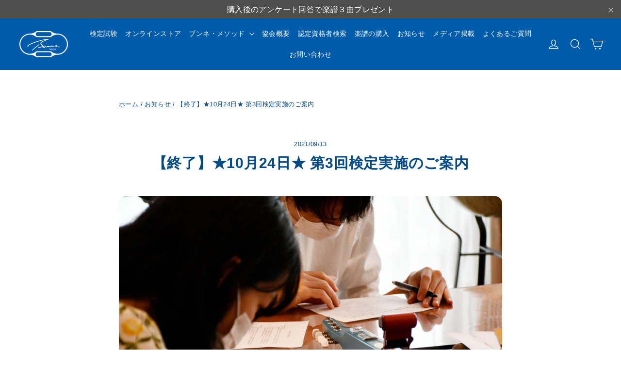

--- FILE ---
content_type: text/css
request_url: https://www.jbmusic.or.jp/cdn/shop/t/2/assets/style.css?v=107883286918310699301697119756
body_size: 262
content:
@import"https://fonts.googleapis.com/css2?family=Noto+Sans+JP:wght@400;500;700&display=swap";.breadcrumb{margin-bottom:30px}@media only screen and (min-width:590px){.breadcrumb{margin-bottom:60px}}.contact-form label{color:#034a87}.contact-form input[type=text],.contact-form input[type=email],.contact-form input[type=password],.contact-form input[type=tel],.contact-form input[type=url],.contact-form textarea,.contact-form select{width:100%}@media only screen and (min-width:590px){.contact-form input[type=text],.contact-form input[type=email],.contact-form input[type=password],.contact-form input[type=tel],.contact-form input[type=url],.contact-form select{width:auto;min-width:100%}}.contact-form__required,.register-form__required{font-size:12px;color:red}.page-section--key-visual{margin:30px 0}.page-section--text-block,.page-section--card{margin:0 0 60px}.page-section--key-visual img{border-radius:10px}@media only screen and (min-width:590px){.page-section--text-block,.page-section--key-visual,.page-section--card{margin:0 0 60px}}.page-section--text-block{position:relative}.block-wrapper--1+.block-wrapper--1 .page-section--card{margin-top:-30px}.block-wrapper--1+.block-wrapper--1 .page-section--text-block{padding-top:60px}.block-wrapper--1+.block-wrapper--1 .page-section--text-block:before{content:"";display:block;position:absolute;width:170px;height:10px;top:-5px;left:50%;transform:translate(-50%);background:url(//www.jbmusic.or.jp/cdn/shop/t/2/assets/chain.svg?v=110919386669693991671616037186) center / contain no-repeat}.card{padding:30px 30px 26px;border:1px solid #005BAB;border-radius:10px}@media only screen and (min-width:590px){.card{padding:40px}}.card>*:last-child{margin-bottom:0}.card__image{max-width:360px;margin:0 auto 30px}.card__image img{border-radius:10px}.card__title,h1.card__title,h2.card__title,h3.card__title,h4.card__title,h5.card__title,h6.card__title{margin:0 0 10px;font-size:18px;line-height:1.9;font-weight:var(--typeHeaderWeight)}.card__text,p.card__text{font-size:16px;line-height:2}.block-text__title{margin:0 0 30px;font-size:24px;line-height:1.5}@media only screen and (min-width:590px){.block-text__text{font-size:16px;line-height:2}.block-text__image{margin:0 0 30px}.block-text__image img{border-radius:10px}}.page-content{padding-bottom:50px}.page-content--with-blocks{padding-bottom:0}@media only screen and (min-width:590px){.page-content{padding-bottom:100px}.page-content--with-blocks{padding-bottom:0}}.page-content h1{font-size:var(--typeHeaderSize)}.page-content .rte>div{margin-bottom:30px}.page-content h2{position:relative;margin:60px 0 30px;padding-top:60px;font-size:24px;line-height:1.5}.page-content h2:first-child{margin-top:0;padding-top:0}.page-content h2:not(:first-child):before{content:"";display:block;position:absolute;width:170px;height:10px;top:-5px;left:50%;transform:translate(-50%);background:url(//www.jbmusic.or.jp/cdn/shop/t/2/assets/chain.svg?v=110919386669693991671616037186) center / contain no-repeat}div[data-section-type=blog] .page-content h2{margin-top:0;padding-top:0}div[data-section-type=blog] .page-content h2:before{display:none}.page-content p{font-size:16px;line-height:2}.page-blocks a{text-decoration:underline}.page-blocks a.btn{text-decoration:none}.page-content img{max-width:100%;border-radius:15px;vertical-align:bottom}.page-content .key-visual{text-align:center}.page-content .key-visual img{max-width:100%;vertical-align:bottom}@media only screen and (min-width:590px){.page-content .key-visual{width:1220px;margin-left:-269px;margin-left:calc((100% - 1220px)/2);margin-bottom:60px}.page-content .key-visual img{width:100%;max-width:100vw}.page-block h2,h3,h4,h5,h6{margin-top:2.5em;margin-bottom:1em}}.btn--wide,.rte .btn--wide{font-size:24px;padding:14px 50px}[data-animate_buttons=true] .btn--wide:not(.btn--no-animate):not(.btn--tertiary):not(.btn--static):hover:not([disabled]){background-position:93% 35%}@media screen and (max-width: 768px){div.background-media-text--1499790633921{background-image:none}.youtube{position:relative;width:100%;padding-top:56.25%}.youtube iframe{position:absolute;top:0;right:0;width:100%;height:100%}}@media only screen and (min-width:590px){.article__image{left:40px}.article__image-wrap--right .article__image{right:40px}}
/*# sourceMappingURL=/cdn/shop/t/2/assets/style.css.map?v=107883286918310699301697119756 */


--- FILE ---
content_type: application/x-javascript; charset=utf-8
request_url: https://bundler.nice-team.net/app/shop/status/jbmusicas.myshopify.com.js?1769843389
body_size: -355
content:
var bundler_settings_updated='1750632512';